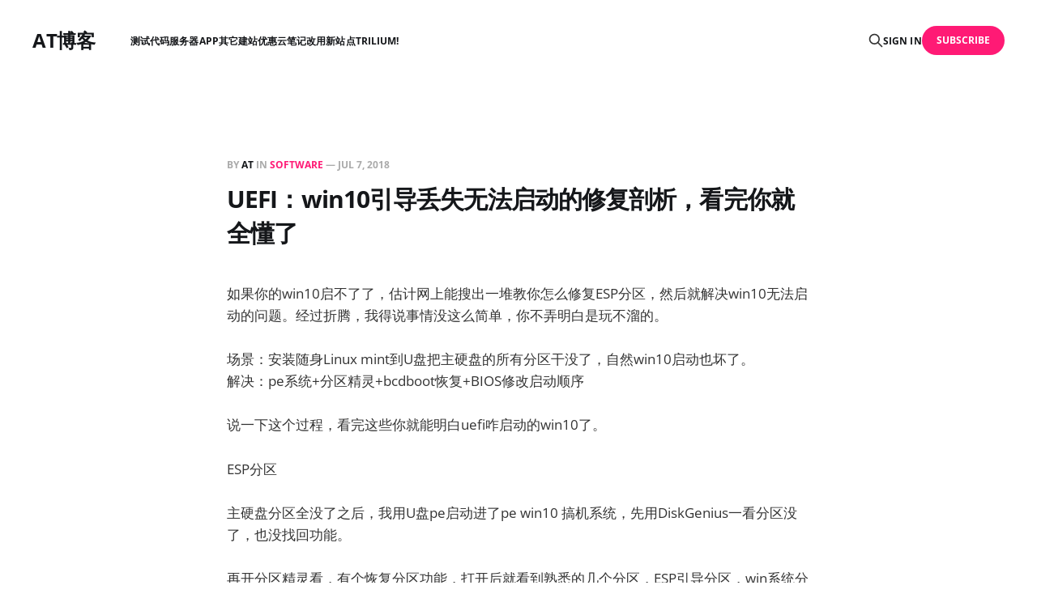

--- FILE ---
content_type: text/html; charset=utf-8
request_url: https://ghost.atibm.com/uefi-win10/
body_size: 6596
content:
<!DOCTYPE html>
<html lang="zh-hans">

<head>
    <meta charset="utf-8">
    <meta name="viewport" content="width=device-width, initial-scale=1">
    <title>UEFI：win10引导丢失无法启动的修复剖析，看完你就全懂了</title>
    <link rel="stylesheet" href="/assets/built/screen.css?v=914e1ce9d2">

    <link rel="icon" href="https://ghost.atibm.com/content/images/2017/12/9996icoDraw.ico" type="image/x-icon">
    <link rel="canonical" href="https://ghost.atibm.com/uefi-win10/">
    <meta name="referrer" content="no-referrer-when-downgrade">
    
    <meta property="og:site_name" content="AT博客">
    <meta property="og:type" content="article">
    <meta property="og:title" content="UEFI：win10引导丢失无法启动的修复剖析，看完你就全懂了">
    <meta property="og:description" content="如果你的win10启不了了，估计网上能搜出一堆教你怎么修复ESP分区，然后就解决win10无法启动的问题。经过折腾，我得说事情没这么简单，你不弄明白是玩不溜的。

场景：安装随身Linux mint到U盘把主硬盘的所有分区干没了，自然win10启动也坏了。
解决：pe系统+分区精灵+bcdboot恢复+BIOS修改启动顺序

说一下这个过程，看完这些你就能明白uefi咋启动的win10了。

ESP分区

主硬盘分区全没了之后，我用U盘pe启动进了pe win10 搞机系统，先用DiskGenius一看分区没了，也没找回功能。

再开分区精灵看，有个恢复分区功能，打开后就看到熟悉的几个分区，ESP引导分区，win系统分区，file文件分区，两个系统备份分区，勾选这些分区恢复成功，文件也正常。

重启，win10启动失败。

看了下恢复的ESP分区文件没啥问题，没想太多搜了几篇文章，用bcdboot命令重建，用bootice修改uefi，各种尝试。

重启，win10启动失败。

ESP分区定义内容是这样了

a. 指定了系统目录c:\windows
b. 指定了启动方式为uefi
c.">
    <meta property="og:url" content="https://ghost.atibm.com/uefi-win10/">
    <meta property="article:published_time" content="2018-07-07T15:05:04.000Z">
    <meta property="article:modified_time" content="2018-07-07T15:08:36.000Z">
    <meta property="article:tag" content="SOFTWARE">
    
    <meta name="twitter:card" content="summary">
    <meta name="twitter:title" content="UEFI：win10引导丢失无法启动的修复剖析，看完你就全懂了">
    <meta name="twitter:description" content="如果你的win10启不了了，估计网上能搜出一堆教你怎么修复ESP分区，然后就解决win10无法启动的问题。经过折腾，我得说事情没这么简单，你不弄明白是玩不溜的。

场景：安装随身Linux mint到U盘把主硬盘的所有分区干没了，自然win10启动也坏了。
解决：pe系统+分区精灵+bcdboot恢复+BIOS修改启动顺序

说一下这个过程，看完这些你就能明白uefi咋启动的win10了。

ESP分区

主硬盘分区全没了之后，我用U盘pe启动进了pe win10 搞机系统，先用DiskGenius一看分区没了，也没找回功能。

再开分区精灵看，有个恢复分区功能，打开后就看到熟悉的几个分区，ESP引导分区，win系统分区，file文件分区，两个系统备份分区，勾选这些分区恢复成功，文件也正常。

重启，win10启动失败。

看了下恢复的ESP分区文件没啥问题，没想太多搜了几篇文章，用bcdboot命令重建，用bootice修改uefi，各种尝试。

重启，win10启动失败。

ESP分区定义内容是这样了

a. 指定了系统目录c:\windows
b. 指定了启动方式为uefi
c.">
    <meta name="twitter:url" content="https://ghost.atibm.com/uefi-win10/">
    <meta name="twitter:label1" content="Written by">
    <meta name="twitter:data1" content="AT">
    <meta name="twitter:label2" content="Filed under">
    <meta name="twitter:data2" content="SOFTWARE">
    
    <script type="application/ld+json">
{
    "@context": "https://schema.org",
    "@type": "Article",
    "publisher": {
        "@type": "Organization",
        "name": "AT博客",
        "url": "https://ghost.atibm.com/",
        "logo": {
            "@type": "ImageObject",
            "url": "https://ghost.atibm.com/content/images/2017/12/9996icoDraw.ico",
            "width": 60,
            "height": 60
        }
    },
    "author": {
        "@type": "Person",
        "name": "AT",
        "image": {
            "@type": "ImageObject",
            "url": "//www.gravatar.com/avatar/8e8e8687384d47b5888bb6f5064c661f?s=250&d=mm&r=x",
            "width": 250,
            "height": 250
        },
        "url": "https://ghost.atibm.com/author/at/",
        "sameAs": []
    },
    "headline": "UEFI：win10引导丢失无法启动的修复剖析，看完你就全懂了",
    "url": "https://ghost.atibm.com/uefi-win10/",
    "datePublished": "2018-07-07T15:05:04.000Z",
    "dateModified": "2018-07-07T15:08:36.000Z",
    "keywords": "SOFTWARE",
    "description": "如果你的win10启不了了，估计网上能搜出一堆教你怎么修复ESP分区，然后就解决win10无法启动的问题。经过折腾，我得说事情没这么简单，你不弄明白是玩不溜的。\n\n场景：安装随身Linux mint到U盘把主硬盘的所有分区干没了，自然win10启动也坏了。\n解决：pe系统+分区精灵+bcdboot恢复+BIOS修改启动顺序\n\n说一下这个过程，看完这些你就能明白uefi咋启动的win10了。\n\nESP分区\n\n主硬盘分区全没了之后，我用U盘pe启动进了pe win10 搞机系统，先用DiskGenius一看分区没了，也没找回功能。\n\n再开分区精灵看，有个恢复分区功能，打开后就看到熟悉的几个分区，ESP引导分区，win系统分区，file文件分区，两个系统备份分区，勾选这些分区恢复成功，文件也正常。\n\n重启，win10启动失败。\n\n看了下恢复的ESP分区文件没啥问题，没想太多搜了几篇文章，用bcdboot命令重建，用bootice修改uefi，各种尝试。\n\n重启，win10启动失败。\n\nESP分区定义内容是这样了\n\na. 指定了系统目录c:\\windows\nb. 指定了启动方式为uefi\nc.",
    "mainEntityOfPage": "https://ghost.atibm.com/uefi-win10/"
}
    </script>

    <meta name="generator" content="Ghost 6.10">
    <link rel="alternate" type="application/rss+xml" title="AT博客" href="https://ghost.atibm.com/rss/">
    <script defer src="https://cdn.jsdelivr.net/ghost/portal@~2.56/umd/portal.min.js" data-i18n="true" data-ghost="https://ghost.atibm.com/" data-key="854ec1ed3e5a4bc02b0326eca9" data-api="https://ghost.atibm.com/ghost/api/content/" data-locale="zh-hans" crossorigin="anonymous"></script><style id="gh-members-styles">.gh-post-upgrade-cta-content,
.gh-post-upgrade-cta {
    display: flex;
    flex-direction: column;
    align-items: center;
    font-family: -apple-system, BlinkMacSystemFont, 'Segoe UI', Roboto, Oxygen, Ubuntu, Cantarell, 'Open Sans', 'Helvetica Neue', sans-serif;
    text-align: center;
    width: 100%;
    color: #ffffff;
    font-size: 16px;
}

.gh-post-upgrade-cta-content {
    border-radius: 8px;
    padding: 40px 4vw;
}

.gh-post-upgrade-cta h2 {
    color: #ffffff;
    font-size: 28px;
    letter-spacing: -0.2px;
    margin: 0;
    padding: 0;
}

.gh-post-upgrade-cta p {
    margin: 20px 0 0;
    padding: 0;
}

.gh-post-upgrade-cta small {
    font-size: 16px;
    letter-spacing: -0.2px;
}

.gh-post-upgrade-cta a {
    color: #ffffff;
    cursor: pointer;
    font-weight: 500;
    box-shadow: none;
    text-decoration: underline;
}

.gh-post-upgrade-cta a:hover {
    color: #ffffff;
    opacity: 0.8;
    box-shadow: none;
    text-decoration: underline;
}

.gh-post-upgrade-cta a.gh-btn {
    display: block;
    background: #ffffff;
    text-decoration: none;
    margin: 28px 0 0;
    padding: 8px 18px;
    border-radius: 4px;
    font-size: 16px;
    font-weight: 600;
}

.gh-post-upgrade-cta a.gh-btn:hover {
    opacity: 0.92;
}</style>
    <script defer src="https://cdn.jsdelivr.net/ghost/sodo-search@~1.8/umd/sodo-search.min.js" data-key="854ec1ed3e5a4bc02b0326eca9" data-styles="https://cdn.jsdelivr.net/ghost/sodo-search@~1.8/umd/main.css" data-sodo-search="https://ghost.atibm.com/" data-locale="zh-hans" crossorigin="anonymous"></script>
    
    <link href="https://ghost.atibm.com/webmentions/receive/" rel="webmention">
    <script defer src="/public/cards.min.js?v=914e1ce9d2"></script>
    <link rel="stylesheet" type="text/css" href="/public/cards.min.css?v=914e1ce9d2">
    <script defer src="/public/comment-counts.min.js?v=914e1ce9d2" data-ghost-comments-counts-api="https://ghost.atibm.com/members/api/comments/counts/"></script>
    <script defer src="/public/member-attribution.min.js?v=914e1ce9d2"></script><style>:root {--ghost-accent-color: #FF1A75;}</style>
</head>

<body class="post-template tag-software is-head-left-logo">
<div class="gh-site">

    <header id="gh-head" class="gh-head gh-outer">
        <div class="gh-head-inner gh-inner">
            <div class="gh-head-brand">
                <div class="gh-head-brand-wrapper">
                    <a class="gh-head-logo" href="https://ghost.atibm.com">
                            AT博客
                    </a>
                </div>
                <button class="gh-search gh-icon-btn" data-ghost-search><svg xmlns="http://www.w3.org/2000/svg" fill="none" viewBox="0 0 24 24" stroke="currentColor" stroke-width="2" width="20" height="20"><path stroke-linecap="round" stroke-linejoin="round" d="M21 21l-6-6m2-5a7 7 0 11-14 0 7 7 0 0114 0z"></path></svg></button>
                <button class="gh-burger"></button>
            </div>

            <nav class="gh-head-menu">
                <ul class="nav">
    <li class="nav-ce-shi"><a href="https://ghost.atibm.com/tag/qa/">测试</a></li>
    <li class="nav-dai-ma"><a href="https://ghost.atibm.com/tag/code/">代码</a></li>
    <li class="nav-fu-wu-qi"><a href="https://ghost.atibm.com/tag/centos/">服务器</a></li>
    <li class="nav-app"><a href="https://ghost.atibm.com/tag/software/">APP</a></li>
    <li class="nav-qi-ta"><a href="https://ghost.atibm.com/tag/etc/">其它</a></li>
    <li class="nav-jian-zhan"><a href="https://ghost.atibm.com/tag/site/">建站</a></li>
    <li class="nav-you-hui"><a href="https://ghost.atibm.com/tag/coupon/">优惠</a></li>
    <li class="nav-yun-bi-ji"><a href="https://trilium.atibm.com/share">云笔记</a></li>
    <li class="nav-gai-yong-xin-zhan-dian-trilium"><a href="https://trilium.atibm.com/share/">改用新站点Trilium!</a></li>
</ul>

            </nav>

            <div class="gh-head-actions">
                    <button class="gh-search gh-icon-btn" data-ghost-search><svg xmlns="http://www.w3.org/2000/svg" fill="none" viewBox="0 0 24 24" stroke="currentColor" stroke-width="2" width="20" height="20"><path stroke-linecap="round" stroke-linejoin="round" d="M21 21l-6-6m2-5a7 7 0 11-14 0 7 7 0 0114 0z"></path></svg></button>
                    <div class="gh-head-members">
                                <a class="gh-head-link" href="#/portal/signin" data-portal="signin">Sign in</a>
                                <a class="gh-head-btn gh-btn gh-primary-btn" href="#/portal/signup" data-portal="signup">Subscribe</a>
                    </div>
            </div>
        </div>
    </header>

    <div class="site-content">
        
<main class="site-main">


    <article class="gh-article post tag-software no-image">

        <header class="gh-article-header gh-canvas">
            <span class="gh-article-meta">
                By <a href="/author/at/">AT</a>
                    in
                    <a class="gh-article-tag" href="https://ghost.atibm.com/tag/software/">SOFTWARE</a>
                —
                <time datetime="2018-07-07">Jul 7, 2018</time>
            </span>

            <h1 class="gh-article-title">UEFI：win10引导丢失无法启动的修复剖析，看完你就全懂了</h1>


                    </header>

        <div class="gh-content gh-canvas">
            <!--kg-card-begin: markdown--><p>如果你的win10启不了了，估计网上能搜出一堆教你怎么修复ESP分区，然后就解决win10无法启动的问题。经过折腾，我得说事情没这么简单，你不弄明白是玩不溜的。</p>
<p>场景：安装随身Linux mint到U盘把主硬盘的所有分区干没了，自然win10启动也坏了。<br>
解决：pe系统+分区精灵+bcdboot恢复+BIOS修改启动顺序</p>
<p>说一下这个过程，看完这些你就能明白uefi咋启动的win10了。</p>
<p>ESP分区</p>
<p>主硬盘分区全没了之后，我用U盘pe启动进了pe win10 搞机系统，先用DiskGenius一看分区没了，也没找回功能。</p>
<p>再开分区精灵看，有个恢复分区功能，打开后就看到熟悉的几个分区，ESP引导分区，win系统分区，file文件分区，两个系统备份分区，勾选这些分区恢复成功，文件也正常。</p>
<p>重启，win10启动失败。</p>
<p>看了下恢复的ESP分区文件没啥问题，没想太多搜了几篇文章，用bcdboot命令重建，用bootice修改uefi，各种尝试。</p>
<p>重启，win10启动失败。</p>
<p>ESP分区定义内容是这样了</p>
<p>a. 指定了系统目录c:\windows<br>
b. 指定了启动方式为uefi<br>
c. 指定了启动语言为zh-cn</p>
<p>ESP分区创建时为EFI类型分区，用win自带命令bcdboot执行后自动生成指定系统的启动文件就可以引导系统了，绝对可以引导，而我没引导成功的原因是：</p>
<p>光有ESP分区，不等于你的主板核心就识别出来，你需要进BIOS设置，看一下启动顺序。</p>
<p>我将那些已有的启动项，全给disable了，再从列表找出像是我刚恢复重建的ESP分区对应的菜单名，特征是一般是你的硬盘型号名构成，把它enable，再有别的比如U盘移动硬盘对应菜单名，也给打开。</p>
<p>再次启动系统，顺利进入win10，所有数据都在没丢失。</p>
<p>总结，恢复win10启动需要三件事：<br>
1.该硬盘下有EFI分区，没有建一个<br>
2.bcdboot命令恢复ESP文件到该EFI分区<br>
3.BIOS扫描到接入设备的ESP分区，出问题时需要你手动去关掉旧的失效菜单，开启新的有效菜单</p>
<p>顺利解决，</p>
<p>备注：网上所有攻略只会教你怎么恢复ESP+uefi引导，但都没说BIOS里怎么调度启停这些ESP残留和新的。</p>
<!--kg-card-end: markdown-->
        </div>

    </article>

    <div class="gh-canvas">
    <div class="navigation">
            <a class="navigation-item navigation-previous" href="/mybatis-session/">
                <span class="navigation-label">Previous</span>
                <h4 class="navigation-title">Mybatis: session复用的幻读问题解决</h4>
            </a>
            <a class="navigation-item navigation-next" href="/win10/">
                <span class="navigation-label">Next</span>
                <h4 class="navigation-title">win10：解决覆盖安装无法识别系统的问题</h4>
            </a>
    </div>
</div>
        <div class="gh-comments gh-canvas">
            
        <script defer src="https://cdn.jsdelivr.net/ghost/comments-ui@~1.2/umd/comments-ui.min.js" data-locale="zh-hans" data-ghost-comments="https://ghost.atibm.com/" data-api="https://ghost.atibm.com/ghost/api/content/" data-admin="https://ghost.atibm.com/ghost/" data-key="854ec1ed3e5a4bc02b0326eca9" data-title="null" data-count="true" data-post-id="5b40d164ce481800014811d0" data-color-scheme="auto" data-avatar-saturation="60" data-accent-color="#FF1A75" data-comments-enabled="all" data-publication="AT博客" crossorigin="anonymous"></script>
    
        </div>

        <div class="related-wrapper gh-outer">
        <section class="related-posts gh-inner">
            <h3 class="related-title">
                <span class="text">You might also like...</span>
            </h3>
            <div class="post-feed">
                    <article class="post tag-software no-image u-shadow">
<a class="post-link" href="/r9000x-2021-82hn-oemjing-xiang-xi-tong-guan-fang-huo-qu-fang-shi/">

    <div class="post-wrapper">
        <header class="post-header">
                <span class="post-tag">SOFTWARE</span>

            <h2 class="post-title">
                R9000x 2021 82hn 联想官方OEM系统镜像获取记录
            </h2>
        </header>

            <div class="post-excerpt">
                从联想香港网站获取USBRecoveryCreator.exe

 1. 官方售后链接：https://pcsupport.lenovo.com/hk/zc/lenovorecovery?linkTrack=
            </div>
    </div>

    <footer class="post-footer">
        <span class="post-more">Read More</span>

        <div class="post-author">
                    <span class="post-author-link">
                        <img class="post-author-image" src="//www.gravatar.com/avatar/8e8e8687384d47b5888bb6f5064c661f?s&#x3D;250&amp;d&#x3D;mm&amp;r&#x3D;x" alt="AT" loading="lazy">
                    </span>
        </div>
    </footer>
</a>
</article>                    <article class="post tag-software u-shadow">
<a class="post-link" href="/ni-de-dian-nao-you-zhe-yao-duo-ruan-jian-zai-feng-kuang/">
        <figure class="post-media">
            <div class="u-placeholder same-height rectangle">
                <img
                    class="post-image u-object-fit"
                    srcset="/content/images/size/w400/2023/03/2023-03-16_082353-----1.png 400w,
                            /content/images/size/w720/2023/03/2023-03-16_082353-----1.png 750w,
                            /content/images/size/w960/2023/03/2023-03-16_082353-----1.png 960w,
                            /content/images/size/w1200/2023/03/2023-03-16_082353-----1.png 1140w,
                            /content/images/size/w2000/2023/03/2023-03-16_082353-----1.png 1920w"
                    sizes="600px"
                    src="/content/images/size/w960/2023/03/2023-03-16_082353-----1.png"
                    alt="AppReadWriteCounter: chrome每天疯狂写硬盘的监控情况"
                    loading="lazy"
                >
            </div>
        </figure>

    <div class="post-wrapper">
        <header class="post-header">
                <span class="post-tag">SOFTWARE</span>

            <h2 class="post-title">
                AppReadWriteCounter: chrome每天疯狂写硬盘的监控情况
            </h2>
        </header>

            <div class="post-excerpt">
                前言：关于硬盘读写监控软件

在知乎看到，有人监控了自己的硬盘，发现有大量的写入，一天达到20G，这个软件叫AppReadWriteCounter 官网，于是下载一个看看自己的电脑，监控了一下午，轻量使用电脑，有了下面这张硬盘写入监控的截图！
            </div>
    </div>

    <footer class="post-footer">
        <span class="post-more">Read More</span>

        <div class="post-author">
                    <span class="post-author-link">
                        <img class="post-author-image" src="//www.gravatar.com/avatar/8e8e8687384d47b5888bb6f5064c661f?s&#x3D;250&amp;d&#x3D;mm&amp;r&#x3D;x" alt="AT" loading="lazy">
                    </span>
        </div>
    </footer>
</a>
</article>                    <article class="post tag-software no-image u-shadow">
<a class="post-link" href="/ventoy-duo-ge-pefang-yi-ge-upan-de-ji-lu/">

    <div class="post-wrapper">
        <header class="post-header">
                <span class="post-tag">SOFTWARE</span>

            <h2 class="post-title">
                ventoy:  一个U盘安装多个PE
            </h2>
        </header>

            <div class="post-excerpt">
                闲置u盘，各装一种PE

周末折腾时，整理出一堆u盘，平时都是随手抓一个装入PE使用，没有固定的作用。于是，想给每个盘一个使命，放入不同的PE，负责不同类型系统的安装。

一番收罗……

准备了WePE_
            </div>
    </div>

    <footer class="post-footer">
        <span class="post-more">Read More</span>

        <div class="post-author">
                    <span class="post-author-link">
                        <img class="post-author-image" src="//www.gravatar.com/avatar/8e8e8687384d47b5888bb6f5064c661f?s&#x3D;250&amp;d&#x3D;mm&amp;r&#x3D;x" alt="AT" loading="lazy">
                    </span>
        </div>
    </footer>
</a>
</article>                    <article class="post tag-software u-shadow">
<a class="post-link" href="/san-xing-980ying-pan-0exiu-fu/">
        <figure class="post-media">
            <div class="u-placeholder same-height rectangle">
                <img
                    class="post-image u-object-fit"
                    srcset="/content/images/size/w400/2023/02/IMG20230225192356-1.jpg 400w,
                            /content/images/size/w720/2023/02/IMG20230225192356-1.jpg 750w,
                            /content/images/size/w960/2023/02/IMG20230225192356-1.jpg 960w,
                            /content/images/size/w1200/2023/02/IMG20230225192356-1.jpg 1140w,
                            /content/images/size/w2000/2023/02/IMG20230225192356-1.jpg 1920w"
                    sizes="600px"
                    src="/content/images/size/w960/2023/02/IMG20230225192356-1.jpg"
                    alt="Magician: 三星0e修复"
                    loading="lazy"
                >
            </div>
        </figure>

    <div class="post-wrapper">
        <header class="post-header">
                <span class="post-tag">SOFTWARE</span>

            <h2 class="post-title">
                Magician: 三星0e修复
            </h2>
        </header>

            <div class="post-excerpt">
                事情说明

最近京东固态硬盘腰斩有没有？
于是犹豫纠结各种2T盘，最后买了梵想2T，有1200TBW，搭配主力三星980，稳如泰山！美滋滋
还去查了一通，最近为什么固态腰斩，于是知道了长存发力，然后还有三星0e事件崩盘，
            </div>
    </div>

    <footer class="post-footer">
        <span class="post-more">Read More</span>

        <div class="post-author">
                    <span class="post-author-link">
                        <img class="post-author-image" src="//www.gravatar.com/avatar/8e8e8687384d47b5888bb6f5064c661f?s&#x3D;250&amp;d&#x3D;mm&amp;r&#x3D;x" alt="AT" loading="lazy">
                    </span>
        </div>
    </footer>
</a>
</article>            </div>
        </section>
</div>
</main>

    </div>

    <footer class="gh-foot gh-outer">
        <div class="gh-foot-inner gh-inner">
            <div class="gh-copyright">
                AT博客 © 2026
            </div>
            <nav class="gh-foot-menu">
                
            </nav>
            <div class="gh-powered-by">
                <a href="https://ghost.org/" target="_blank" rel="noopener">Powered by Ghost</a>
            </div>
        </div>
    </footer>

</div>

    <div class="pswp" tabindex="-1" role="dialog" aria-hidden="true">
    <div class="pswp__bg"></div>

    <div class="pswp__scroll-wrap">
        <div class="pswp__container">
            <div class="pswp__item"></div>
            <div class="pswp__item"></div>
            <div class="pswp__item"></div>
        </div>

        <div class="pswp__ui pswp__ui--hidden">
            <div class="pswp__top-bar">
                <div class="pswp__counter"></div>

                <button class="pswp__button pswp__button--close" title="Close (Esc)"></button>
                <button class="pswp__button pswp__button--share" title="Share"></button>
                <button class="pswp__button pswp__button--fs" title="Toggle fullscreen"></button>
                <button class="pswp__button pswp__button--zoom" title="Zoom in/out"></button>

                <div class="pswp__preloader">
                    <div class="pswp__preloader__icn">
                        <div class="pswp__preloader__cut">
                            <div class="pswp__preloader__donut"></div>
                        </div>
                    </div>
                </div>
            </div>

            <div class="pswp__share-modal pswp__share-modal--hidden pswp__single-tap">
                <div class="pswp__share-tooltip"></div>
            </div>

            <button class="pswp__button pswp__button--arrow--left" title="Previous (arrow left)"></button>
            <button class="pswp__button pswp__button--arrow--right" title="Next (arrow right)"></button>

            <div class="pswp__caption">
                <div class="pswp__caption__center"></div>
            </div>
        </div>
    </div>
</div>
<script src="/assets/built/main.min.js?v=914e1ce9d2"></script>



</body>
</html>